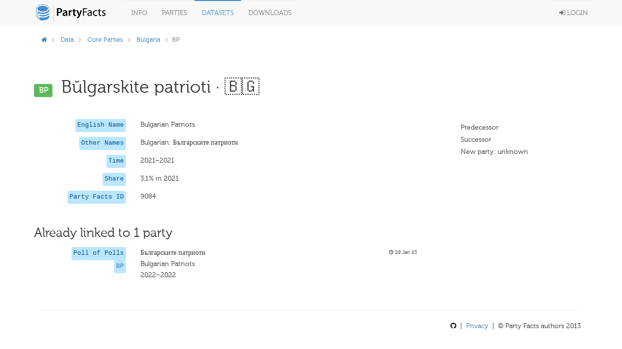

--- FILE ---
content_type: text/javascript; charset="utf-8"
request_url: https://partyfacts.herokuapp.com/static/bower_components/select2/select2.min.js
body_size: 64569
content:
/*
Copyright 2014 Igor Vaynberg

Version: 3.4.8 Timestamp: Thu May  1 09:50:32 EDT 2014

This software is licensed under the Apache License, Version 2.0 (the "Apache License") or the GNU
General Public License version 2 (the "GPL License"). You may choose either license to govern your
use of this software only upon the condition that you accept all of the terms of either the Apache
License or the GPL License.

You may obtain a copy of the Apache License and the GPL License at:

http://www.apache.org/licenses/LICENSE-2.0
http://www.gnu.org/licenses/gpl-2.0.html

Unless required by applicable law or agreed to in writing, software distributed under the Apache License
or the GPL Licesnse is distributed on an "AS IS" BASIS, WITHOUT WARRANTIES OR CONDITIONS OF ANY KIND,
either express or implied. See the Apache License and the GPL License for the specific language governing
permissions and limitations under the Apache License and the GPL License.
*/
!function(a){"undefined"==typeof a.fn.each2&&a.extend(a.fn,{each2:function(b){for(var c=a([0]),d=-1,e=this.length;++d<e&&(c.context=c[0]=this[d])&&b.call(c[0],d,c)!==!1;);return this}})}(jQuery),function(a,b){"use strict";function n(b){var c=a(document.createTextNode(""));b.before(c),c.before(b),c.remove()}function o(a){function b(a){return m[a]||a}return a.replace(/[^\u0000-\u007E]/g,b)}function p(a,b){for(var c=0,d=b.length;d>c;c+=1)if(r(a,b[c]))return c;return-1}function q(){var b=a(l);b.appendTo("body");var c={width:b.width()-b[0].clientWidth,height:b.height()-b[0].clientHeight};return b.remove(),c}function r(a,c){return a===c?!0:a===b||c===b?!1:null===a||null===c?!1:a.constructor===String?a+""==c+"":c.constructor===String?c+""==a+"":!1}function s(b,c){var d,e,f;if(null===b||b.length<1)return[];for(d=b.split(c),e=0,f=d.length;f>e;e+=1)d[e]=a.trim(d[e]);return d}function t(a){return a.outerWidth(!1)-a.width()}function u(c){var d="keyup-change-value";c.on("keydown",function(){a.data(c,d)===b&&a.data(c,d,c.val())}),c.on("keyup",function(){var e=a.data(c,d);e!==b&&c.val()!==e&&(a.removeData(c,d),c.trigger("keyup-change"))})}function v(c){c.on("mousemove",function(c){var d=i;(d===b||d.x!==c.pageX||d.y!==c.pageY)&&a(c.target).trigger("mousemove-filtered",c)})}function w(a,c,d){d=d||b;var e;return function(){var b=arguments;window.clearTimeout(e),e=window.setTimeout(function(){c.apply(d,b)},a)}}function x(a,b){var c=w(a,function(a){b.trigger("scroll-debounced",a)});b.on("scroll",function(a){p(a.target,b.get())>=0&&c(a)})}function y(a){a[0]!==document.activeElement&&window.setTimeout(function(){var d,b=a[0],c=a.val().length;a.focus();var e=b.offsetWidth>0||b.offsetHeight>0;e&&b===document.activeElement&&(b.setSelectionRange?b.setSelectionRange(c,c):b.createTextRange&&(d=b.createTextRange(),d.collapse(!1),d.select()))},0)}function z(b){b=a(b)[0];var c=0,d=0;if("selectionStart"in b)c=b.selectionStart,d=b.selectionEnd-c;else if("selection"in document){b.focus();var e=document.selection.createRange();d=document.selection.createRange().text.length,e.moveStart("character",-b.value.length),c=e.text.length-d}return{offset:c,length:d}}function A(a){a.preventDefault(),a.stopPropagation()}function B(a){a.preventDefault(),a.stopImmediatePropagation()}function C(b){if(!h){var c=b[0].currentStyle||window.getComputedStyle(b[0],null);h=a(document.createElement("div")).css({position:"absolute",left:"-10000px",top:"-10000px",display:"none",fontSize:c.fontSize,fontFamily:c.fontFamily,fontStyle:c.fontStyle,fontWeight:c.fontWeight,letterSpacing:c.letterSpacing,textTransform:c.textTransform,whiteSpace:"nowrap"}),h.attr("class","select2-sizer"),a("body").append(h)}return h.text(b.val()),h.width()}function D(b,c,d){var e,g,f=[];e=b.attr("class"),e&&(e=""+e,a(e.split(" ")).each2(function(){0===this.indexOf("select2-")&&f.push(this)})),e=c.attr("class"),e&&(e=""+e,a(e.split(" ")).each2(function(){0!==this.indexOf("select2-")&&(g=d(this),g&&f.push(g))})),b.attr("class",f.join(" "))}function E(a,b,c,d){var e=o(a.toUpperCase()).indexOf(o(b.toUpperCase())),f=b.length;return 0>e?(c.push(d(a)),void 0):(c.push(d(a.substring(0,e))),c.push("<span class='select2-match'>"),c.push(d(a.substring(e,e+f))),c.push("</span>"),c.push(d(a.substring(e+f,a.length))),void 0)}function F(a){var b={"\\":"&#92;","&":"&amp;","<":"&lt;",">":"&gt;",'"':"&quot;","'":"&#39;","/":"&#47;"};return String(a).replace(/[&<>"'\/\\]/g,function(a){return b[a]})}function G(c){var d,e=null,f=c.quietMillis||100,g=c.url,h=this;return function(i){window.clearTimeout(d),d=window.setTimeout(function(){var d=c.data,f=g,j=c.transport||a.fn.select2.ajaxDefaults.transport,k={type:c.type||"GET",cache:c.cache||!1,jsonpCallback:c.jsonpCallback||b,dataType:c.dataType||"json"},l=a.extend({},a.fn.select2.ajaxDefaults.params,k);d=d?d.call(h,i.term,i.page,i.context):null,f="function"==typeof f?f.call(h,i.term,i.page,i.context):f,e&&"function"==typeof e.abort&&e.abort(),c.params&&(a.isFunction(c.params)?a.extend(l,c.params.call(h)):a.extend(l,c.params)),a.extend(l,{url:f,dataType:c.dataType,data:d,success:function(a){var b=c.results(a,i.page);i.callback(b)}}),e=j.call(h,l)},f)}}function H(b){var d,e,c=b,f=function(a){return""+a.text};a.isArray(c)&&(e=c,c={results:e}),a.isFunction(c)===!1&&(e=c,c=function(){return e});var g=c();return g.text&&(f=g.text,a.isFunction(f)||(d=g.text,f=function(a){return a[d]})),function(b){var g,d=b.term,e={results:[]};return""===d?(b.callback(c()),void 0):(g=function(c,e){var h,i;if(c=c[0],c.children){h={};for(i in c)c.hasOwnProperty(i)&&(h[i]=c[i]);h.children=[],a(c.children).each2(function(a,b){g(b,h.children)}),(h.children.length||b.matcher(d,f(h),c))&&e.push(h)}else b.matcher(d,f(c),c)&&e.push(c)},a(c().results).each2(function(a,b){g(b,e.results)}),b.callback(e),void 0)}}function I(c){var d=a.isFunction(c);return function(e){var f=e.term,g={results:[]},h=d?c(e):c;a.isArray(h)&&(a(h).each(function(){var a=this.text!==b,c=a?this.text:this;(""===f||e.matcher(f,c))&&g.results.push(a?this:{id:this,text:this})}),e.callback(g))}}function J(b,c){if(a.isFunction(b))return!0;if(!b)return!1;if("string"==typeof b)return!0;throw new Error(c+" must be a string, function, or falsy value")}function K(b){if(a.isFunction(b)){var c=Array.prototype.slice.call(arguments,1);return b.apply(null,c)}return b}function L(b){var c=0;return a.each(b,function(a,b){b.children?c+=L(b.children):c++}),c}function M(a,c,d,e){var h,i,j,k,l,f=a,g=!1;if(!e.createSearchChoice||!e.tokenSeparators||e.tokenSeparators.length<1)return b;for(;;){for(i=-1,j=0,k=e.tokenSeparators.length;k>j&&(l=e.tokenSeparators[j],i=a.indexOf(l),!(i>=0));j++);if(0>i)break;if(h=a.substring(0,i),a=a.substring(i+l.length),h.length>0&&(h=e.createSearchChoice.call(this,h,c),h!==b&&null!==h&&e.id(h)!==b&&null!==e.id(h))){for(g=!1,j=0,k=c.length;k>j;j++)if(r(e.id(h),e.id(c[j]))){g=!0;break}g||d(h)}}return f!==a?a:void 0}function N(){var a=this;Array.prototype.forEach.call(arguments,function(b){a[b].remove(),a[b]=null})}function O(b,c){var d=function(){};return d.prototype=new b,d.prototype.constructor=d,d.prototype.parent=b.prototype,d.prototype=a.extend(d.prototype,c),d}if(window.Select2===b){var c,d,e,f,g,h,j,k,i={x:0,y:0},c={TAB:9,ENTER:13,ESC:27,SPACE:32,LEFT:37,UP:38,RIGHT:39,DOWN:40,SHIFT:16,CTRL:17,ALT:18,PAGE_UP:33,PAGE_DOWN:34,HOME:36,END:35,BACKSPACE:8,DELETE:46,isArrow:function(a){switch(a=a.which?a.which:a){case c.LEFT:case c.RIGHT:case c.UP:case c.DOWN:return!0}return!1},isControl:function(a){var b=a.which;switch(b){case c.SHIFT:case c.CTRL:case c.ALT:return!0}return a.metaKey?!0:!1},isFunctionKey:function(a){return a=a.which?a.which:a,a>=112&&123>=a}},l="<div class='select2-measure-scrollbar'></div>",m={"\u24b6":"A","\uff21":"A","\xc0":"A","\xc1":"A","\xc2":"A","\u1ea6":"A","\u1ea4":"A","\u1eaa":"A","\u1ea8":"A","\xc3":"A","\u0100":"A","\u0102":"A","\u1eb0":"A","\u1eae":"A","\u1eb4":"A","\u1eb2":"A","\u0226":"A","\u01e0":"A","\xc4":"A","\u01de":"A","\u1ea2":"A","\xc5":"A","\u01fa":"A","\u01cd":"A","\u0200":"A","\u0202":"A","\u1ea0":"A","\u1eac":"A","\u1eb6":"A","\u1e00":"A","\u0104":"A","\u023a":"A","\u2c6f":"A","\ua732":"AA","\xc6":"AE","\u01fc":"AE","\u01e2":"AE","\ua734":"AO","\ua736":"AU","\ua738":"AV","\ua73a":"AV","\ua73c":"AY","\u24b7":"B","\uff22":"B","\u1e02":"B","\u1e04":"B","\u1e06":"B","\u0243":"B","\u0182":"B","\u0181":"B","\u24b8":"C","\uff23":"C","\u0106":"C","\u0108":"C","\u010a":"C","\u010c":"C","\xc7":"C","\u1e08":"C","\u0187":"C","\u023b":"C","\ua73e":"C","\u24b9":"D","\uff24":"D","\u1e0a":"D","\u010e":"D","\u1e0c":"D","\u1e10":"D","\u1e12":"D","\u1e0e":"D","\u0110":"D","\u018b":"D","\u018a":"D","\u0189":"D","\ua779":"D","\u01f1":"DZ","\u01c4":"DZ","\u01f2":"Dz","\u01c5":"Dz","\u24ba":"E","\uff25":"E","\xc8":"E","\xc9":"E","\xca":"E","\u1ec0":"E","\u1ebe":"E","\u1ec4":"E","\u1ec2":"E","\u1ebc":"E","\u0112":"E","\u1e14":"E","\u1e16":"E","\u0114":"E","\u0116":"E","\xcb":"E","\u1eba":"E","\u011a":"E","\u0204":"E","\u0206":"E","\u1eb8":"E","\u1ec6":"E","\u0228":"E","\u1e1c":"E","\u0118":"E","\u1e18":"E","\u1e1a":"E","\u0190":"E","\u018e":"E","\u24bb":"F","\uff26":"F","\u1e1e":"F","\u0191":"F","\ua77b":"F","\u24bc":"G","\uff27":"G","\u01f4":"G","\u011c":"G","\u1e20":"G","\u011e":"G","\u0120":"G","\u01e6":"G","\u0122":"G","\u01e4":"G","\u0193":"G","\ua7a0":"G","\ua77d":"G","\ua77e":"G","\u24bd":"H","\uff28":"H","\u0124":"H","\u1e22":"H","\u1e26":"H","\u021e":"H","\u1e24":"H","\u1e28":"H","\u1e2a":"H","\u0126":"H","\u2c67":"H","\u2c75":"H","\ua78d":"H","\u24be":"I","\uff29":"I","\xcc":"I","\xcd":"I","\xce":"I","\u0128":"I","\u012a":"I","\u012c":"I","\u0130":"I","\xcf":"I","\u1e2e":"I","\u1ec8":"I","\u01cf":"I","\u0208":"I","\u020a":"I","\u1eca":"I","\u012e":"I","\u1e2c":"I","\u0197":"I","\u24bf":"J","\uff2a":"J","\u0134":"J","\u0248":"J","\u24c0":"K","\uff2b":"K","\u1e30":"K","\u01e8":"K","\u1e32":"K","\u0136":"K","\u1e34":"K","\u0198":"K","\u2c69":"K","\ua740":"K","\ua742":"K","\ua744":"K","\ua7a2":"K","\u24c1":"L","\uff2c":"L","\u013f":"L","\u0139":"L","\u013d":"L","\u1e36":"L","\u1e38":"L","\u013b":"L","\u1e3c":"L","\u1e3a":"L","\u0141":"L","\u023d":"L","\u2c62":"L","\u2c60":"L","\ua748":"L","\ua746":"L","\ua780":"L","\u01c7":"LJ","\u01c8":"Lj","\u24c2":"M","\uff2d":"M","\u1e3e":"M","\u1e40":"M","\u1e42":"M","\u2c6e":"M","\u019c":"M","\u24c3":"N","\uff2e":"N","\u01f8":"N","\u0143":"N","\xd1":"N","\u1e44":"N","\u0147":"N","\u1e46":"N","\u0145":"N","\u1e4a":"N","\u1e48":"N","\u0220":"N","\u019d":"N","\ua790":"N","\ua7a4":"N","\u01ca":"NJ","\u01cb":"Nj","\u24c4":"O","\uff2f":"O","\xd2":"O","\xd3":"O","\xd4":"O","\u1ed2":"O","\u1ed0":"O","\u1ed6":"O","\u1ed4":"O","\xd5":"O","\u1e4c":"O","\u022c":"O","\u1e4e":"O","\u014c":"O","\u1e50":"O","\u1e52":"O","\u014e":"O","\u022e":"O","\u0230":"O","\xd6":"O","\u022a":"O","\u1ece":"O","\u0150":"O","\u01d1":"O","\u020c":"O","\u020e":"O","\u01a0":"O","\u1edc":"O","\u1eda":"O","\u1ee0":"O","\u1ede":"O","\u1ee2":"O","\u1ecc":"O","\u1ed8":"O","\u01ea":"O","\u01ec":"O","\xd8":"O","\u01fe":"O","\u0186":"O","\u019f":"O","\ua74a":"O","\ua74c":"O","\u01a2":"OI","\ua74e":"OO","\u0222":"OU","\u24c5":"P","\uff30":"P","\u1e54":"P","\u1e56":"P","\u01a4":"P","\u2c63":"P","\ua750":"P","\ua752":"P","\ua754":"P","\u24c6":"Q","\uff31":"Q","\ua756":"Q","\ua758":"Q","\u024a":"Q","\u24c7":"R","\uff32":"R","\u0154":"R","\u1e58":"R","\u0158":"R","\u0210":"R","\u0212":"R","\u1e5a":"R","\u1e5c":"R","\u0156":"R","\u1e5e":"R","\u024c":"R","\u2c64":"R","\ua75a":"R","\ua7a6":"R","\ua782":"R","\u24c8":"S","\uff33":"S","\u1e9e":"S","\u015a":"S","\u1e64":"S","\u015c":"S","\u1e60":"S","\u0160":"S","\u1e66":"S","\u1e62":"S","\u1e68":"S","\u0218":"S","\u015e":"S","\u2c7e":"S","\ua7a8":"S","\ua784":"S","\u24c9":"T","\uff34":"T","\u1e6a":"T","\u0164":"T","\u1e6c":"T","\u021a":"T","\u0162":"T","\u1e70":"T","\u1e6e":"T","\u0166":"T","\u01ac":"T","\u01ae":"T","\u023e":"T","\ua786":"T","\ua728":"TZ","\u24ca":"U","\uff35":"U","\xd9":"U","\xda":"U","\xdb":"U","\u0168":"U","\u1e78":"U","\u016a":"U","\u1e7a":"U","\u016c":"U","\xdc":"U","\u01db":"U","\u01d7":"U","\u01d5":"U","\u01d9":"U","\u1ee6":"U","\u016e":"U","\u0170":"U","\u01d3":"U","\u0214":"U","\u0216":"U","\u01af":"U","\u1eea":"U","\u1ee8":"U","\u1eee":"U","\u1eec":"U","\u1ef0":"U","\u1ee4":"U","\u1e72":"U","\u0172":"U","\u1e76":"U","\u1e74":"U","\u0244":"U","\u24cb":"V","\uff36":"V","\u1e7c":"V","\u1e7e":"V","\u01b2":"V","\ua75e":"V","\u0245":"V","\ua760":"VY","\u24cc":"W","\uff37":"W","\u1e80":"W","\u1e82":"W","\u0174":"W","\u1e86":"W","\u1e84":"W","\u1e88":"W","\u2c72":"W","\u24cd":"X","\uff38":"X","\u1e8a":"X","\u1e8c":"X","\u24ce":"Y","\uff39":"Y","\u1ef2":"Y","\xdd":"Y","\u0176":"Y","\u1ef8":"Y","\u0232":"Y","\u1e8e":"Y","\u0178":"Y","\u1ef6":"Y","\u1ef4":"Y","\u01b3":"Y","\u024e":"Y","\u1efe":"Y","\u24cf":"Z","\uff3a":"Z","\u0179":"Z","\u1e90":"Z","\u017b":"Z","\u017d":"Z","\u1e92":"Z","\u1e94":"Z","\u01b5":"Z","\u0224":"Z","\u2c7f":"Z","\u2c6b":"Z","\ua762":"Z","\u24d0":"a","\uff41":"a","\u1e9a":"a","\xe0":"a","\xe1":"a","\xe2":"a","\u1ea7":"a","\u1ea5":"a","\u1eab":"a","\u1ea9":"a","\xe3":"a","\u0101":"a","\u0103":"a","\u1eb1":"a","\u1eaf":"a","\u1eb5":"a","\u1eb3":"a","\u0227":"a","\u01e1":"a","\xe4":"a","\u01df":"a","\u1ea3":"a","\xe5":"a","\u01fb":"a","\u01ce":"a","\u0201":"a","\u0203":"a","\u1ea1":"a","\u1ead":"a","\u1eb7":"a","\u1e01":"a","\u0105":"a","\u2c65":"a","\u0250":"a","\ua733":"aa","\xe6":"ae","\u01fd":"ae","\u01e3":"ae","\ua735":"ao","\ua737":"au","\ua739":"av","\ua73b":"av","\ua73d":"ay","\u24d1":"b","\uff42":"b","\u1e03":"b","\u1e05":"b","\u1e07":"b","\u0180":"b","\u0183":"b","\u0253":"b","\u24d2":"c","\uff43":"c","\u0107":"c","\u0109":"c","\u010b":"c","\u010d":"c","\xe7":"c","\u1e09":"c","\u0188":"c","\u023c":"c","\ua73f":"c","\u2184":"c","\u24d3":"d","\uff44":"d","\u1e0b":"d","\u010f":"d","\u1e0d":"d","\u1e11":"d","\u1e13":"d","\u1e0f":"d","\u0111":"d","\u018c":"d","\u0256":"d","\u0257":"d","\ua77a":"d","\u01f3":"dz","\u01c6":"dz","\u24d4":"e","\uff45":"e","\xe8":"e","\xe9":"e","\xea":"e","\u1ec1":"e","\u1ebf":"e","\u1ec5":"e","\u1ec3":"e","\u1ebd":"e","\u0113":"e","\u1e15":"e","\u1e17":"e","\u0115":"e","\u0117":"e","\xeb":"e","\u1ebb":"e","\u011b":"e","\u0205":"e","\u0207":"e","\u1eb9":"e","\u1ec7":"e","\u0229":"e","\u1e1d":"e","\u0119":"e","\u1e19":"e","\u1e1b":"e","\u0247":"e","\u025b":"e","\u01dd":"e","\u24d5":"f","\uff46":"f","\u1e1f":"f","\u0192":"f","\ua77c":"f","\u24d6":"g","\uff47":"g","\u01f5":"g","\u011d":"g","\u1e21":"g","\u011f":"g","\u0121":"g","\u01e7":"g","\u0123":"g","\u01e5":"g","\u0260":"g","\ua7a1":"g","\u1d79":"g","\ua77f":"g","\u24d7":"h","\uff48":"h","\u0125":"h","\u1e23":"h","\u1e27":"h","\u021f":"h","\u1e25":"h","\u1e29":"h","\u1e2b":"h","\u1e96":"h","\u0127":"h","\u2c68":"h","\u2c76":"h","\u0265":"h","\u0195":"hv","\u24d8":"i","\uff49":"i","\xec":"i","\xed":"i","\xee":"i","\u0129":"i","\u012b":"i","\u012d":"i","\xef":"i","\u1e2f":"i","\u1ec9":"i","\u01d0":"i","\u0209":"i","\u020b":"i","\u1ecb":"i","\u012f":"i","\u1e2d":"i","\u0268":"i","\u0131":"i","\u24d9":"j","\uff4a":"j","\u0135":"j","\u01f0":"j","\u0249":"j","\u24da":"k","\uff4b":"k","\u1e31":"k","\u01e9":"k","\u1e33":"k","\u0137":"k","\u1e35":"k","\u0199":"k","\u2c6a":"k","\ua741":"k","\ua743":"k","\ua745":"k","\ua7a3":"k","\u24db":"l","\uff4c":"l","\u0140":"l","\u013a":"l","\u013e":"l","\u1e37":"l","\u1e39":"l","\u013c":"l","\u1e3d":"l","\u1e3b":"l","\u017f":"l","\u0142":"l","\u019a":"l","\u026b":"l","\u2c61":"l","\ua749":"l","\ua781":"l","\ua747":"l","\u01c9":"lj","\u24dc":"m","\uff4d":"m","\u1e3f":"m","\u1e41":"m","\u1e43":"m","\u0271":"m","\u026f":"m","\u24dd":"n","\uff4e":"n","\u01f9":"n","\u0144":"n","\xf1":"n","\u1e45":"n","\u0148":"n","\u1e47":"n","\u0146":"n","\u1e4b":"n","\u1e49":"n","\u019e":"n","\u0272":"n","\u0149":"n","\ua791":"n","\ua7a5":"n","\u01cc":"nj","\u24de":"o","\uff4f":"o","\xf2":"o","\xf3":"o","\xf4":"o","\u1ed3":"o","\u1ed1":"o","\u1ed7":"o","\u1ed5":"o","\xf5":"o","\u1e4d":"o","\u022d":"o","\u1e4f":"o","\u014d":"o","\u1e51":"o","\u1e53":"o","\u014f":"o","\u022f":"o","\u0231":"o","\xf6":"o","\u022b":"o","\u1ecf":"o","\u0151":"o","\u01d2":"o","\u020d":"o","\u020f":"o","\u01a1":"o","\u1edd":"o","\u1edb":"o","\u1ee1":"o","\u1edf":"o","\u1ee3":"o","\u1ecd":"o","\u1ed9":"o","\u01eb":"o","\u01ed":"o","\xf8":"o","\u01ff":"o","\u0254":"o","\ua74b":"o","\ua74d":"o","\u0275":"o","\u01a3":"oi","\u0223":"ou","\ua74f":"oo","\u24df":"p","\uff50":"p","\u1e55":"p","\u1e57":"p","\u01a5":"p","\u1d7d":"p","\ua751":"p","\ua753":"p","\ua755":"p","\u24e0":"q","\uff51":"q","\u024b":"q","\ua757":"q","\ua759":"q","\u24e1":"r","\uff52":"r","\u0155":"r","\u1e59":"r","\u0159":"r","\u0211":"r","\u0213":"r","\u1e5b":"r","\u1e5d":"r","\u0157":"r","\u1e5f":"r","\u024d":"r","\u027d":"r","\ua75b":"r","\ua7a7":"r","\ua783":"r","\u24e2":"s","\uff53":"s","\xdf":"s","\u015b":"s","\u1e65":"s","\u015d":"s","\u1e61":"s","\u0161":"s","\u1e67":"s","\u1e63":"s","\u1e69":"s","\u0219":"s","\u015f":"s","\u023f":"s","\ua7a9":"s","\ua785":"s","\u1e9b":"s","\u24e3":"t","\uff54":"t","\u1e6b":"t","\u1e97":"t","\u0165":"t","\u1e6d":"t","\u021b":"t","\u0163":"t","\u1e71":"t","\u1e6f":"t","\u0167":"t","\u01ad":"t","\u0288":"t","\u2c66":"t","\ua787":"t","\ua729":"tz","\u24e4":"u","\uff55":"u","\xf9":"u","\xfa":"u","\xfb":"u","\u0169":"u","\u1e79":"u","\u016b":"u","\u1e7b":"u","\u016d":"u","\xfc":"u","\u01dc":"u","\u01d8":"u","\u01d6":"u","\u01da":"u","\u1ee7":"u","\u016f":"u","\u0171":"u","\u01d4":"u","\u0215":"u","\u0217":"u","\u01b0":"u","\u1eeb":"u","\u1ee9":"u","\u1eef":"u","\u1eed":"u","\u1ef1":"u","\u1ee5":"u","\u1e73":"u","\u0173":"u","\u1e77":"u","\u1e75":"u","\u0289":"u","\u24e5":"v","\uff56":"v","\u1e7d":"v","\u1e7f":"v","\u028b":"v","\ua75f":"v","\u028c":"v","\ua761":"vy","\u24e6":"w","\uff57":"w","\u1e81":"w","\u1e83":"w","\u0175":"w","\u1e87":"w","\u1e85":"w","\u1e98":"w","\u1e89":"w","\u2c73":"w","\u24e7":"x","\uff58":"x","\u1e8b":"x","\u1e8d":"x","\u24e8":"y","\uff59":"y","\u1ef3":"y","\xfd":"y","\u0177":"y","\u1ef9":"y","\u0233":"y","\u1e8f":"y","\xff":"y","\u1ef7":"y","\u1e99":"y","\u1ef5":"y","\u01b4":"y","\u024f":"y","\u1eff":"y","\u24e9":"z","\uff5a":"z","\u017a":"z","\u1e91":"z","\u017c":"z","\u017e":"z","\u1e93":"z","\u1e95":"z","\u01b6":"z","\u0225":"z","\u0240":"z","\u2c6c":"z","\ua763":"z"};j=a(document),g=function(){var a=1;return function(){return a++}}(),j.on("mousemove",function(a){i.x=a.pageX,i.y=a.pageY}),d=O(Object,{bind:function(a){var b=this;return function(){a.apply(b,arguments)}},init:function(c){var d,e,f=".select2-results";this.opts=c=this.prepareOpts(c),this.id=c.id,c.element.data("select2")!==b&&null!==c.element.data("select2")&&c.element.data("select2").destroy(),this.container=this.createContainer(),this.liveRegion=a("<span>",{role:"status","aria-live":"polite"}).addClass("select2-hidden-accessible").appendTo(document.body),this.containerId="s2id_"+(c.element.attr("id")||"autogen"+g()),this.containerEventName=this.containerId.replace(/([.])/g,"_").replace(/([;&,\-\.\+\*\~':"\!\^#$%@\[\]\(\)=>\|])/g,"\\$1"),this.container.attr("id",this.containerId),this.container.attr("title",c.element.attr("title")),this.body=a("body"),D(this.container,this.opts.element,this.opts.adaptContainerCssClass),this.container.attr("style",c.element.attr("style")),this.container.css(K(c.containerCss)),this.container.addClass(K(c.containerCssClass)),this.elementTabIndex=this.opts.element.attr("tabindex"),this.opts.element.data("select2",this).attr("tabindex","-1").before(this.container).on("click.select2",A),this.container.data("select2",this),this.dropdown=this.container.find(".select2-drop"),D(this.dropdown,this.opts.element,this.opts.adaptDropdownCssClass),this.dropdown.addClass(K(c.dropdownCssClass)),this.dropdown.data("select2",this),this.dropdown.on("click",A),this.results=d=this.container.find(f),this.search=e=this.container.find("input.select2-input"),this.queryCount=0,this.resultsPage=0,this.context=null,this.initContainer(),this.container.on("click",A),v(this.results),this.dropdown.on("mousemove-filtered",f,this.bind(this.highlightUnderEvent)),this.dropdown.on("touchstart touchmove touchend",f,this.bind(function(a){this._touchEvent=!0,this.highlightUnderEvent(a)})),this.dropdown.on("touchmove",f,this.bind(this.touchMoved)),this.dropdown.on("touchstart touchend",f,this.bind(this.clearTouchMoved)),this.dropdown.on("click",this.bind(function(){this._touchEvent&&(this._touchEvent=!1,this.selectHighlighted())})),x(80,this.results),this.dropdown.on("scroll-debounced",f,this.bind(this.loadMoreIfNeeded)),a(this.container).on("change",".select2-input",function(a){a.stopPropagation()}),a(this.dropdown).on("change",".select2-input",function(a){a.stopPropagation()}),a.fn.mousewheel&&d.mousewheel(function(a,b,c,e){var f=d.scrollTop();e>0&&0>=f-e?(d.scrollTop(0),A(a)):0>e&&d.get(0).scrollHeight-d.scrollTop()+e<=d.height()&&(d.scrollTop(d.get(0).scrollHeight-d.height()),A(a))}),u(e),e.on("keyup-change input paste",this.bind(this.updateResults)),e.on("focus",function(){e.addClass("select2-focused")}),e.on("blur",function(){e.removeClass("select2-focused")}),this.dropdown.on("mouseup",f,this.bind(function(b){a(b.target).closest(".select2-result-selectable").length>0&&(this.highlightUnderEvent(b),this.selectHighlighted(b))})),this.dropdown.on("click mouseup mousedown touchstart touchend focusin",function(a){a.stopPropagation()}),this.nextSearchTerm=b,a.isFunction(this.opts.initSelection)&&(this.initSelection(),this.monitorSource()),null!==c.maximumInputLength&&this.search.attr("maxlength",c.maximumInputLength);var h=c.element.prop("disabled");h===b&&(h=!1),this.enable(!h);var i=c.element.prop("readonly");i===b&&(i=!1),this.readonly(i),k=k||q(),this.autofocus=c.element.prop("autofocus"),c.element.prop("autofocus",!1),this.autofocus&&this.focus(),this.search.attr("placeholder",c.searchInputPlaceholder)},destroy:function(){var a=this.opts.element,c=a.data("select2");this.close(),this.propertyObserver&&(this.propertyObserver.disconnect(),this.propertyObserver=null),c!==b&&(c.container.remove(),c.liveRegion.remove(),c.dropdown.remove(),a.removeClass("select2-offscreen").removeData("select2").off(".select2").prop("autofocus",this.autofocus||!1),this.elementTabIndex?a.attr({tabindex:this.elementTabIndex}):a.removeAttr("tabindex"),a.show()),N.call(this,"container","liveRegion","dropdown","results","search")},optionToData:function(a){return a.is("option")?{id:a.prop("value"),text:a.text(),element:a.get(),css:a.attr("class"),disabled:a.prop("disabled"),locked:r(a.attr("locked"),"locked")||r(a.data("locked"),!0)}:a.is("optgroup")?{text:a.attr("label"),children:[],element:a.get(),css:a.attr("class")}:void 0},prepareOpts:function(c){var d,e,f,h,i=this;if(d=c.element,"select"===d.get(0).tagName.toLowerCase()&&(this.select=e=c.element),e&&a.each(["id","multiple","ajax","query","createSearchChoice","initSelection","data","tags"],function(){if(this in c)throw new Error("Option '"+this+"' is not allowed for Select2 when attached to a <select> element.")}),c=a.extend({},{populateResults:function(d,e,f){var h,j=this.opts.id,k=this.liveRegion;h=function(d,e,l){var m,n,o,p,q,r,s,t,u,v;for(d=c.sortResults(d,e,f),m=0,n=d.length;n>m;m+=1)o=d[m],q=o.disabled===!0,p=!q&&j(o)!==b,r=o.children&&o.children.length>0,s=a("<li></li>"),s.addClass("select2-results-dept-"+l),s.addClass("select2-result"),s.addClass(p?"select2-result-selectable":"select2-result-unselectable"),q&&s.addClass("select2-disabled"),r&&s.addClass("select2-result-with-children"),s.addClass(i.opts.formatResultCssClass(o)),s.attr("role","presentation"),t=a(document.createElement("div")),t.addClass("select2-result-label"),t.attr("id","select2-result-label-"+g()),t.attr("role","option"),v=c.formatResult(o,t,f,i.opts.escapeMarkup),v!==b&&(t.html(v),s.append(t)),r&&(u=a("<ul></ul>"),u.addClass("select2-result-sub"),h(o.children,u,l+1),s.append(u)),s.data("select2-data",o),e.append(s);k.text(c.formatMatches(d.length))},h(e,d,0)}},a.fn.select2.defaults,c),"function"!=typeof c.id&&(f=c.id,c.id=function(a){return a[f]}),a.isArray(c.element.data("select2Tags"))){if("tags"in c)throw"tags specified as both an attribute 'data-select2-tags' and in options of Select2 "+c.element.attr("id");c.tags=c.element.data("select2Tags")}if(e?(c.query=this.bind(function(a){var f,g,h,c={results:[],more:!1},e=a.term;h=function(b,c){var d;b.is("option")?a.matcher(e,b.text(),b)&&c.push(i.optionToData(b)):b.is("optgroup")&&(d=i.optionToData(b),b.children().each2(function(a,b){h(b,d.children)}),d.children.length>0&&c.push(d))},f=d.children(),this.getPlaceholder()!==b&&f.length>0&&(g=this.getPlaceholderOption(),g&&(f=f.not(g))),f.each2(function(a,b){h(b,c.results)}),a.callback(c)}),c.id=function(a){return a.id}):"query"in c||("ajax"in c?(h=c.element.data("ajax-url"),h&&h.length>0&&(c.ajax.url=h),c.query=G.call(c.element,c.ajax)):"data"in c?c.query=H(c.data):"tags"in c&&(c.query=I(c.tags),c.createSearchChoice===b&&(c.createSearchChoice=function(b){return{id:a.trim(b),text:a.trim(b)}}),c.initSelection===b&&(c.initSelection=function(b,d){var e=[];a(s(b.val(),c.separator)).each(function(){var b={id:this,text:this},d=c.tags;a.isFunction(d)&&(d=d()),a(d).each(function(){return r(this.id,b.id)?(b=this,!1):void 0}),e.push(b)}),d(e)}))),"function"!=typeof c.query)throw"query function not defined for Select2 "+c.element.attr("id");if("top"===c.createSearchChoicePosition)c.createSearchChoicePosition=function(a,b){a.unshift(b)};else if("bottom"===c.createSearchChoicePosition)c.createSearchChoicePosition=function(a,b){a.push(b)};else if("function"!=typeof c.createSearchChoicePosition)throw"invalid createSearchChoicePosition option must be 'top', 'bottom' or a custom function";return c},monitorSource:function(){var c,d,a=this.opts.element;a.on("change.select2",this.bind(function(){this.opts.element.data("select2-change-triggered")!==!0&&this.initSelection()})),c=this.bind(function(){var c=a.prop("disabled");c===b&&(c=!1),this.enable(!c);var d=a.prop("readonly");d===b&&(d=!1),this.readonly(d),D(this.container,this.opts.element,this.opts.adaptContainerCssClass),this.container.addClass(K(this.opts.containerCssClass)),D(this.dropdown,this.opts.element,this.opts.adaptDropdownCssClass),this.dropdown.addClass(K(this.opts.dropdownCssClass))}),a.length&&a[0].attachEvent&&a.each(function(){this.attachEvent("onpropertychange",c)}),d=window.MutationObserver||window.WebKitMutationObserver||window.MozMutationObserver,d!==b&&(this.propertyObserver&&(delete this.propertyObserver,this.propertyObserver=null),this.propertyObserver=new d(function(a){a.forEach(c)}),this.propertyObserver.observe(a.get(0),{attributes:!0,subtree:!1}))},triggerSelect:function(b){var c=a.Event("select2-selecting",{val:this.id(b),object:b});return this.opts.element.trigger(c),!c.isDefaultPrevented()},triggerChange:function(b){b=b||{},b=a.extend({},b,{type:"change",val:this.val()}),this.opts.element.data("select2-change-triggered",!0),this.opts.element.trigger(b),this.opts.element.data("select2-change-triggered",!1),this.opts.element.click(),this.opts.blurOnChange&&this.opts.element.blur()},isInterfaceEnabled:function(){return this.enabledInterface===!0},enableInterface:function(){var a=this._enabled&&!this._readonly,b=!a;return a===this.enabledInterface?!1:(this.container.toggleClass("select2-container-disabled",b),this.close(),this.enabledInterface=a,!0)},enable:function(a){a===b&&(a=!0),this._enabled!==a&&(this._enabled=a,this.opts.element.prop("disabled",!a),this.enableInterface())},disable:function(){this.enable(!1)},readonly:function(a){a===b&&(a=!1),this._readonly!==a&&(this._readonly=a,this.opts.element.prop("readonly",a),this.enableInterface())},opened:function(){return this.container.hasClass("select2-dropdown-open")},positionDropdown:function(){var t,u,v,w,x,b=this.dropdown,c=this.container.offset(),d=this.container.outerHeight(!1),e=this.container.outerWidth(!1),f=b.outerHeight(!1),g=a(window),h=g.width(),i=g.height(),j=g.scrollLeft()+h,l=g.scrollTop()+i,m=c.top+d,n=c.left,o=l>=m+f,p=c.top-f>=g.scrollTop(),q=b.outerWidth(!1),r=j>=n+q,s=b.hasClass("select2-drop-above");s?(u=!0,!p&&o&&(v=!0,u=!1)):(u=!1,!o&&p&&(v=!0,u=!0)),v&&(b.hide(),c=this.container.offset(),d=this.container.outerHeight(!1),e=this.container.outerWidth(!1),f=b.outerHeight(!1),j=g.scrollLeft()+h,l=g.scrollTop()+i,m=c.top+d,n=c.left,q=b.outerWidth(!1),r=j>=n+q,b.show(),this.focusSearch()),this.opts.dropdownAutoWidth?(x=a(".select2-results",b)[0],b.addClass("select2-drop-auto-width"),b.css("width",""),q=b.outerWidth(!1)+(x.scrollHeight===x.clientHeight?0:k.width),q>e?e=q:q=e,f=b.outerHeight(!1),r=j>=n+q):this.container.removeClass("select2-drop-auto-width"),"static"!==this.body.css("position")&&(t=this.body.offset(),m-=t.top,n-=t.left),r||(n=c.left+this.container.outerWidth(!1)-q),w={left:n,width:e},u?(w.top=c.top-f,w.bottom="auto",this.container.addClass("select2-drop-above"),b.addClass("select2-drop-above")):(w.top=m,w.bottom="auto",this.container.removeClass("select2-drop-above"),b.removeClass("select2-drop-above")),w=a.extend(w,K(this.opts.dropdownCss)),b.css(w)},shouldOpen:function(){var b;return this.opened()?!1:this._enabled===!1||this._readonly===!0?!1:(b=a.Event("select2-opening"),this.opts.element.trigger(b),!b.isDefaultPrevented())},clearDropdownAlignmentPreference:function(){this.container.removeClass("select2-drop-above"),this.dropdown.removeClass("select2-drop-above")},open:function(){return this.shouldOpen()?(this.opening(),!0):!1},opening:function(){var f,b=this.containerEventName,c="scroll."+b,d="resize."+b,e="orientationchange."+b;this.container.addClass("select2-dropdown-open").addClass("select2-container-active"),this.clearDropdownAlignmentPreference(),this.dropdown[0]!==this.body.children().last()[0]&&this.dropdown.detach().appendTo(this.body),f=a("#select2-drop-mask"),0==f.length&&(f=a(document.createElement("div")),f.attr("id","select2-drop-mask").attr("class","select2-drop-mask"),f.hide(),f.appendTo(this.body),f.on("mousedown touchstart click",function(b){n(f);var d,c=a("#select2-drop");c.length>0&&(d=c.data("select2"),d.opts.selectOnBlur&&d.selectHighlighted({noFocus:!0}),d.close(),b.preventDefault(),b.stopPropagation())})),this.dropdown.prev()[0]!==f[0]&&this.dropdown.before(f),a("#select2-drop").removeAttr("id"),this.dropdown.attr("id","select2-drop"),f.show(),this.positionDropdown(),this.dropdown.show(),this.positionDropdown(),this.dropdown.addClass("select2-drop-active");var g=this;this.container.parents().add(window).each(function(){a(this).on(d+" "+c+" "+e,function(){g.opened()&&g.positionDropdown()})})},close:function(){if(this.opened()){var b=this.containerEventName,c="scroll."+b,d="resize."+b,e="orientationchange."+b;this.container.parents().add(window).each(function(){a(this).off(c).off(d).off(e)}),this.clearDropdownAlignmentPreference(),a("#select2-drop-mask").hide(),this.dropdown.removeAttr("id"),this.dropdown.hide(),this.container.removeClass("select2-dropdown-open").removeClass("select2-container-active"),this.results.empty(),this.clearSearch(),this.search.removeClass("select2-active"),this.opts.element.trigger(a.Event("select2-close"))}},externalSearch:function(a){this.open(),this.search.val(a),this.updateResults(!1)},clearSearch:function(){},getMaximumSelectionSize:function(){return K(this.opts.maximumSelectionSize)},ensureHighlightVisible:function(){var c,d,e,f,g,h,i,b=this.results;if(d=this.highlight(),!(0>d)){if(0==d)return b.scrollTop(0),void 0;c=this.findHighlightableChoices().find(".select2-result-label"),e=a(c[d]),f=e.offset().top+e.outerHeight(!0),d===c.length-1&&(i=b.find("li.select2-more-results"),i.length>0&&(f=i.offset().top+i.outerHeight(!0))),g=b.offset().top+b.outerHeight(!0),f>g&&b.scrollTop(b.scrollTop()+(f-g)),h=e.offset().top-b.offset().top,0>h&&"none"!=e.css("display")&&b.scrollTop(b.scrollTop()+h)}},findHighlightableChoices:function(){return this.results.find(".select2-result-selectable:not(.select2-disabled):not(.select2-selected)")},moveHighlight:function(b){for(var c=this.findHighlightableChoices(),d=this.highlight();d>-1&&d<c.length;){d+=b;var e=a(c[d]);if(e.hasClass("select2-result-selectable")&&!e.hasClass("select2-disabled")&&!e.hasClass("select2-selected")){this.highlight(d);break}}},highlight:function(b){var d,e,c=this.findHighlightableChoices();return 0===arguments.length?p(c.filter(".select2-highlighted")[0],c.get()):(b>=c.length&&(b=c.length-1),0>b&&(b=0),this.removeHighlight(),d=a(c[b]),d.addClass("select2-highlighted"),this.search.attr("aria-activedescendant",d.find(".select2-result-label").attr("id")),this.ensureHighlightVisible(),this.liveRegion.text(d.text()),e=d.data("select2-data"),e&&this.opts.element.trigger({type:"select2-highlight",val:this.id(e),choice:e}),void 0)},removeHighlight:function(){this.results.find(".select2-highlighted").removeClass("select2-highlighted")},touchMoved:function(){this._touchMoved=!0},clearTouchMoved:function(){this._touchMoved=!1},countSelectableResults:function(){return this.findHighlightableChoices().length
},highlightUnderEvent:function(b){var c=a(b.target).closest(".select2-result-selectable");if(c.length>0&&!c.is(".select2-highlighted")){var d=this.findHighlightableChoices();this.highlight(d.index(c))}else 0==c.length&&this.removeHighlight()},loadMoreIfNeeded:function(){var c,a=this.results,b=a.find("li.select2-more-results"),d=this.resultsPage+1,e=this,f=this.search.val(),g=this.context;0!==b.length&&(c=b.offset().top-a.offset().top-a.height(),c<=this.opts.loadMorePadding&&(b.addClass("select2-active"),this.opts.query({element:this.opts.element,term:f,page:d,context:g,matcher:this.opts.matcher,callback:this.bind(function(c){e.opened()&&(e.opts.populateResults.call(this,a,c.results,{term:f,page:d,context:g}),e.postprocessResults(c,!1,!1),c.more===!0?(b.detach().appendTo(a).text(K(e.opts.formatLoadMore,d+1)),window.setTimeout(function(){e.loadMoreIfNeeded()},10)):b.remove(),e.positionDropdown(),e.resultsPage=d,e.context=c.context,this.opts.element.trigger({type:"select2-loaded",items:c}))})})))},tokenize:function(){},updateResults:function(c){function m(){d.removeClass("select2-active"),h.positionDropdown(),e.find(".select2-no-results,.select2-selection-limit,.select2-searching").length?h.liveRegion.text(e.text()):h.liveRegion.text(h.opts.formatMatches(e.find(".select2-result-selectable").length))}function n(a){e.html(a),m()}var g,i,l,d=this.search,e=this.results,f=this.opts,h=this,j=d.val(),k=a.data(this.container,"select2-last-term");if((c===!0||!k||!r(j,k))&&(a.data(this.container,"select2-last-term",j),c===!0||this.showSearchInput!==!1&&this.opened())){l=++this.queryCount;var o=this.getMaximumSelectionSize();if(o>=1&&(g=this.data(),a.isArray(g)&&g.length>=o&&J(f.formatSelectionTooBig,"formatSelectionTooBig")))return n("<li class='select2-selection-limit'>"+K(f.formatSelectionTooBig,o)+"</li>"),void 0;if(d.val().length<f.minimumInputLength)return J(f.formatInputTooShort,"formatInputTooShort")?n("<li class='select2-no-results'>"+K(f.formatInputTooShort,d.val(),f.minimumInputLength)+"</li>"):n(""),c&&this.showSearch&&this.showSearch(!0),void 0;if(f.maximumInputLength&&d.val().length>f.maximumInputLength)return J(f.formatInputTooLong,"formatInputTooLong")?n("<li class='select2-no-results'>"+K(f.formatInputTooLong,d.val(),f.maximumInputLength)+"</li>"):n(""),void 0;f.formatSearching&&0===this.findHighlightableChoices().length&&n("<li class='select2-searching'>"+K(f.formatSearching)+"</li>"),d.addClass("select2-active"),this.removeHighlight(),i=this.tokenize(),i!=b&&null!=i&&d.val(i),this.resultsPage=1,f.query({element:f.element,term:d.val(),page:this.resultsPage,context:null,matcher:f.matcher,callback:this.bind(function(g){var i;if(l==this.queryCount){if(!this.opened())return this.search.removeClass("select2-active"),void 0;if(this.context=g.context===b?null:g.context,this.opts.createSearchChoice&&""!==d.val()&&(i=this.opts.createSearchChoice.call(h,d.val(),g.results),i!==b&&null!==i&&h.id(i)!==b&&null!==h.id(i)&&0===a(g.results).filter(function(){return r(h.id(this),h.id(i))}).length&&this.opts.createSearchChoicePosition(g.results,i)),0===g.results.length&&J(f.formatNoMatches,"formatNoMatches"))return n("<li class='select2-no-results'>"+K(f.formatNoMatches,d.val())+"</li>"),void 0;e.empty(),h.opts.populateResults.call(this,e,g.results,{term:d.val(),page:this.resultsPage,context:null}),g.more===!0&&J(f.formatLoadMore,"formatLoadMore")&&(e.append("<li class='select2-more-results'>"+h.opts.escapeMarkup(K(f.formatLoadMore,this.resultsPage))+"</li>"),window.setTimeout(function(){h.loadMoreIfNeeded()},10)),this.postprocessResults(g,c),m(),this.opts.element.trigger({type:"select2-loaded",items:g})}})})}},cancel:function(){this.close()},blur:function(){this.opts.selectOnBlur&&this.selectHighlighted({noFocus:!0}),this.close(),this.container.removeClass("select2-container-active"),this.search[0]===document.activeElement&&this.search.blur(),this.clearSearch(),this.selection.find(".select2-search-choice-focus").removeClass("select2-search-choice-focus")},focusSearch:function(){y(this.search)},selectHighlighted:function(a){if(this._touchMoved)return this.clearTouchMoved(),void 0;var b=this.highlight(),c=this.results.find(".select2-highlighted"),d=c.closest(".select2-result").data("select2-data");d?(this.highlight(b),this.onSelect(d,a)):a&&a.noFocus&&this.close()},getPlaceholder:function(){var a;return this.opts.element.attr("placeholder")||this.opts.element.attr("data-placeholder")||this.opts.element.data("placeholder")||this.opts.placeholder||((a=this.getPlaceholderOption())!==b?a.text():b)},getPlaceholderOption:function(){if(this.select){var c=this.select.children("option").first();if(this.opts.placeholderOption!==b)return"first"===this.opts.placeholderOption&&c||"function"==typeof this.opts.placeholderOption&&this.opts.placeholderOption(this.select);if(""===a.trim(c.text())&&""===c.val())return c}},initContainerWidth:function(){function c(){var c,d,e,f,g,h;if("off"===this.opts.width)return null;if("element"===this.opts.width)return 0===this.opts.element.outerWidth(!1)?"auto":this.opts.element.outerWidth(!1)+"px";if("copy"===this.opts.width||"resolve"===this.opts.width){if(c=this.opts.element.attr("style"),c!==b)for(d=c.split(";"),f=0,g=d.length;g>f;f+=1)if(h=d[f].replace(/\s/g,""),e=h.match(/^width:(([-+]?([0-9]*\.)?[0-9]+)(px|em|ex|%|in|cm|mm|pt|pc))/i),null!==e&&e.length>=1)return e[1];return"resolve"===this.opts.width?(c=this.opts.element.css("width"),c.indexOf("%")>0?c:0===this.opts.element.outerWidth(!1)?"auto":this.opts.element.outerWidth(!1)+"px"):null}return a.isFunction(this.opts.width)?this.opts.width():this.opts.width}var d=c.call(this);null!==d&&this.container.css("width",d)}}),e=O(d,{createContainer:function(){var b=a(document.createElement("div")).attr({"class":"select2-container"}).html(["<a href='javascript:void(0)' class='select2-choice' tabindex='-1'>","   <span class='select2-chosen'>&#160;</span><abbr class='select2-search-choice-close'></abbr>","   <span class='select2-arrow' role='presentation'><b role='presentation'></b></span>","</a>","<label for='' class='select2-offscreen'></label>","<input class='select2-focusser select2-offscreen' type='text' aria-haspopup='true' role='button' />","<div class='select2-drop select2-display-none'>","   <div class='select2-search'>","       <label for='' class='select2-offscreen'></label>","       <input type='text' autocomplete='off' autocorrect='off' autocapitalize='off' spellcheck='false' class='select2-input' role='combobox' aria-expanded='true'","       aria-autocomplete='list' />","   </div>","   <ul class='select2-results' role='listbox'>","   </ul>","</div>"].join(""));return b},enableInterface:function(){this.parent.enableInterface.apply(this,arguments)&&this.focusser.prop("disabled",!this.isInterfaceEnabled())},opening:function(){var c,d,e;this.opts.minimumResultsForSearch>=0&&this.showSearch(!0),this.parent.opening.apply(this,arguments),this.showSearchInput!==!1&&this.search.val(this.focusser.val()),this.opts.shouldFocusInput(this)&&(this.search.focus(),c=this.search.get(0),c.createTextRange?(d=c.createTextRange(),d.collapse(!1),d.select()):c.setSelectionRange&&(e=this.search.val().length,c.setSelectionRange(e,e))),""===this.search.val()&&this.nextSearchTerm!=b&&(this.search.val(this.nextSearchTerm),this.search.select()),this.focusser.prop("disabled",!0).val(""),this.updateResults(!0),this.opts.element.trigger(a.Event("select2-open"))},close:function(){this.opened()&&(this.parent.close.apply(this,arguments),this.focusser.prop("disabled",!1),this.opts.shouldFocusInput(this)&&this.focusser.focus())},focus:function(){this.opened()?this.close():(this.focusser.prop("disabled",!1),this.opts.shouldFocusInput(this)&&this.focusser.focus())},isFocused:function(){return this.container.hasClass("select2-container-active")},cancel:function(){this.parent.cancel.apply(this,arguments),this.focusser.prop("disabled",!1),this.opts.shouldFocusInput(this)&&this.focusser.focus()},destroy:function(){a("label[for='"+this.focusser.attr("id")+"']").attr("for",this.opts.element.attr("id")),this.parent.destroy.apply(this,arguments),N.call(this,"selection","focusser")},initContainer:function(){var b,h,d=this.container,e=this.dropdown,f=g();this.opts.minimumResultsForSearch<0?this.showSearch(!1):this.showSearch(!0),this.selection=b=d.find(".select2-choice"),this.focusser=d.find(".select2-focusser"),b.find(".select2-chosen").attr("id","select2-chosen-"+f),this.focusser.attr("aria-labelledby","select2-chosen-"+f),this.results.attr("id","select2-results-"+f),this.search.attr("aria-owns","select2-results-"+f),this.focusser.attr("id","s2id_autogen"+f),h=a("label[for='"+this.opts.element.attr("id")+"']"),this.focusser.prev().text(h.text()).attr("for",this.focusser.attr("id"));var i=this.opts.element.attr("title");this.opts.element.attr("title",i||h.text()),this.focusser.attr("tabindex",this.elementTabIndex),this.search.attr("id",this.focusser.attr("id")+"_search"),this.search.prev().text(a("label[for='"+this.focusser.attr("id")+"']").text()).attr("for",this.search.attr("id")),this.search.on("keydown",this.bind(function(a){if(this.isInterfaceEnabled()){if(a.which===c.PAGE_UP||a.which===c.PAGE_DOWN)return A(a),void 0;switch(a.which){case c.UP:case c.DOWN:return this.moveHighlight(a.which===c.UP?-1:1),A(a),void 0;case c.ENTER:return this.selectHighlighted(),A(a),void 0;case c.TAB:return this.selectHighlighted({noFocus:!0}),void 0;case c.ESC:return this.cancel(a),A(a),void 0}}})),this.search.on("blur",this.bind(function(){document.activeElement===this.body.get(0)&&window.setTimeout(this.bind(function(){this.opened()&&this.search.focus()}),0)})),this.focusser.on("keydown",this.bind(function(a){if(this.isInterfaceEnabled()&&a.which!==c.TAB&&!c.isControl(a)&&!c.isFunctionKey(a)&&a.which!==c.ESC){if(this.opts.openOnEnter===!1&&a.which===c.ENTER)return A(a),void 0;if(a.which==c.DOWN||a.which==c.UP||a.which==c.ENTER&&this.opts.openOnEnter){if(a.altKey||a.ctrlKey||a.shiftKey||a.metaKey)return;return this.open(),A(a),void 0}return a.which==c.DELETE||a.which==c.BACKSPACE?(this.opts.allowClear&&this.clear(),A(a),void 0):void 0}})),u(this.focusser),this.focusser.on("keyup-change input",this.bind(function(a){if(this.opts.minimumResultsForSearch>=0){if(a.stopPropagation(),this.opened())return;this.open()}})),b.on("mousedown touchstart","abbr",this.bind(function(a){this.isInterfaceEnabled()&&(this.clear(),B(a),this.close(),this.selection.focus())})),b.on("mousedown touchstart",this.bind(function(c){n(b),this.container.hasClass("select2-container-active")||this.opts.element.trigger(a.Event("select2-focus")),this.opened()?this.close():this.isInterfaceEnabled()&&this.open(),A(c)})),e.on("mousedown touchstart",this.bind(function(){this.opts.shouldFocusInput(this)&&this.search.focus()})),b.on("focus",this.bind(function(a){A(a)})),this.focusser.on("focus",this.bind(function(){this.container.hasClass("select2-container-active")||this.opts.element.trigger(a.Event("select2-focus")),this.container.addClass("select2-container-active")})).on("blur",this.bind(function(){this.opened()||(this.container.removeClass("select2-container-active"),this.opts.element.trigger(a.Event("select2-blur")))})),this.search.on("focus",this.bind(function(){this.container.hasClass("select2-container-active")||this.opts.element.trigger(a.Event("select2-focus")),this.container.addClass("select2-container-active")})),this.initContainerWidth(),this.opts.element.addClass("select2-offscreen"),this.setPlaceholder()},clear:function(b){var c=this.selection.data("select2-data");if(c){var d=a.Event("select2-clearing");if(this.opts.element.trigger(d),d.isDefaultPrevented())return;var e=this.getPlaceholderOption();this.opts.element.val(e?e.val():""),this.selection.find(".select2-chosen").empty(),this.selection.removeData("select2-data"),this.setPlaceholder(),b!==!1&&(this.opts.element.trigger({type:"select2-removed",val:this.id(c),choice:c}),this.triggerChange({removed:c}))}},initSelection:function(){if(this.isPlaceholderOptionSelected())this.updateSelection(null),this.close(),this.setPlaceholder();else{var c=this;this.opts.initSelection.call(null,this.opts.element,function(a){a!==b&&null!==a&&(c.updateSelection(a),c.close(),c.setPlaceholder(),c.nextSearchTerm=c.opts.nextSearchTerm(a,c.search.val()))})}},isPlaceholderOptionSelected:function(){var a;return this.getPlaceholder()===b?!1:(a=this.getPlaceholderOption())!==b&&a.prop("selected")||""===this.opts.element.val()||this.opts.element.val()===b||null===this.opts.element.val()},prepareOpts:function(){var b=this.parent.prepareOpts.apply(this,arguments),c=this;return"select"===b.element.get(0).tagName.toLowerCase()?b.initSelection=function(a,b){var d=a.find("option").filter(function(){return this.selected&&!this.disabled});b(c.optionToData(d))}:"data"in b&&(b.initSelection=b.initSelection||function(c,d){var e=c.val(),f=null;b.query({matcher:function(a,c,d){var g=r(e,b.id(d));return g&&(f=d),g},callback:a.isFunction(d)?function(){d(f)}:a.noop})}),b},getPlaceholder:function(){return this.select&&this.getPlaceholderOption()===b?b:this.parent.getPlaceholder.apply(this,arguments)},setPlaceholder:function(){var a=this.getPlaceholder();if(this.isPlaceholderOptionSelected()&&a!==b){if(this.select&&this.getPlaceholderOption()===b)return;this.selection.find(".select2-chosen").html(this.opts.escapeMarkup(a)),this.selection.addClass("select2-default"),this.container.removeClass("select2-allowclear")}},postprocessResults:function(a,b,c){var d=0,e=this;if(this.findHighlightableChoices().each2(function(a,b){return r(e.id(b.data("select2-data")),e.opts.element.val())?(d=a,!1):void 0}),c!==!1&&(b===!0&&d>=0?this.highlight(d):this.highlight(0)),b===!0){var g=this.opts.minimumResultsForSearch;g>=0&&this.showSearch(L(a.results)>=g)}},showSearch:function(b){this.showSearchInput!==b&&(this.showSearchInput=b,this.dropdown.find(".select2-search").toggleClass("select2-search-hidden",!b),this.dropdown.find(".select2-search").toggleClass("select2-offscreen",!b),a(this.dropdown,this.container).toggleClass("select2-with-searchbox",b))},onSelect:function(a,b){if(this.triggerSelect(a)){var c=this.opts.element.val(),d=this.data();this.opts.element.val(this.id(a)),this.updateSelection(a),this.opts.element.trigger({type:"select2-selected",val:this.id(a),choice:a}),this.nextSearchTerm=this.opts.nextSearchTerm(a,this.search.val()),this.close(),b&&b.noFocus||!this.opts.shouldFocusInput(this)||this.focusser.focus(),r(c,this.id(a))||this.triggerChange({added:a,removed:d})}},updateSelection:function(a){var d,e,c=this.selection.find(".select2-chosen");this.selection.data("select2-data",a),c.empty(),null!==a&&(d=this.opts.formatSelection(a,c,this.opts.escapeMarkup)),d!==b&&c.append(d),e=this.opts.formatSelectionCssClass(a,c),e!==b&&c.addClass(e),this.selection.removeClass("select2-default"),this.opts.allowClear&&this.getPlaceholder()!==b&&this.container.addClass("select2-allowclear")},val:function(){var a,c=!1,d=null,e=this,f=this.data();if(0===arguments.length)return this.opts.element.val();if(a=arguments[0],arguments.length>1&&(c=arguments[1]),this.select)this.select.val(a).find("option").filter(function(){return this.selected}).each2(function(a,b){return d=e.optionToData(b),!1}),this.updateSelection(d),this.setPlaceholder(),c&&this.triggerChange({added:d,removed:f});else{if(!a&&0!==a)return this.clear(c),void 0;if(this.opts.initSelection===b)throw new Error("cannot call val() if initSelection() is not defined");this.opts.element.val(a),this.opts.initSelection(this.opts.element,function(a){e.opts.element.val(a?e.id(a):""),e.updateSelection(a),e.setPlaceholder(),c&&e.triggerChange({added:a,removed:f})})}},clearSearch:function(){this.search.val(""),this.focusser.val("")},data:function(a){var c,d=!1;return 0===arguments.length?(c=this.selection.data("select2-data"),c==b&&(c=null),c):(arguments.length>1&&(d=arguments[1]),a?(c=this.data(),this.opts.element.val(a?this.id(a):""),this.updateSelection(a),d&&this.triggerChange({added:a,removed:c})):this.clear(d),void 0)}}),f=O(d,{createContainer:function(){var b=a(document.createElement("div")).attr({"class":"select2-container select2-container-multi"}).html(["<ul class='select2-choices'>","  <li class='select2-search-field'>","    <label for='' class='select2-offscreen'></label>","    <input type='text' autocomplete='off' autocorrect='off' autocapitalize='off' spellcheck='false' class='select2-input'>","  </li>","</ul>","<div class='select2-drop select2-drop-multi select2-display-none'>","   <ul class='select2-results'>","   </ul>","</div>"].join(""));return b},prepareOpts:function(){var b=this.parent.prepareOpts.apply(this,arguments),c=this;return"select"===b.element.get(0).tagName.toLowerCase()?b.initSelection=function(a,b){var d=[];a.find("option").filter(function(){return this.selected&&!this.disabled}).each2(function(a,b){d.push(c.optionToData(b))}),b(d)}:"data"in b&&(b.initSelection=b.initSelection||function(c,d){var e=s(c.val(),b.separator),f=[];b.query({matcher:function(c,d,g){var h=a.grep(e,function(a){return r(a,b.id(g))}).length;return h&&f.push(g),h},callback:a.isFunction(d)?function(){for(var a=[],c=0;c<e.length;c++)for(var g=e[c],h=0;h<f.length;h++){var i=f[h];if(r(g,b.id(i))){a.push(i),f.splice(h,1);break}}d(a)}:a.noop})}),b},selectChoice:function(a){var b=this.container.find(".select2-search-choice-focus");b.length&&a&&a[0]==b[0]||(b.length&&this.opts.element.trigger("choice-deselected",b),b.removeClass("select2-search-choice-focus"),a&&a.length&&(this.close(),a.addClass("select2-search-choice-focus"),this.opts.element.trigger("choice-selected",a)))},destroy:function(){a("label[for='"+this.search.attr("id")+"']").attr("for",this.opts.element.attr("id")),this.parent.destroy.apply(this,arguments),N.call(this,"searchContainer","selection")},initContainer:function(){var d,b=".select2-choices";this.searchContainer=this.container.find(".select2-search-field"),this.selection=d=this.container.find(b);var e=this;this.selection.on("click",".select2-search-choice:not(.select2-locked)",function(){e.search[0].focus(),e.selectChoice(a(this))}),this.search.attr("id","s2id_autogen"+g()),this.search.prev().text(a("label[for='"+this.opts.element.attr("id")+"']").text()).attr("for",this.search.attr("id")),this.search.on("input paste",this.bind(function(){this.isInterfaceEnabled()&&(this.opened()||this.open())})),this.search.attr("tabindex",this.elementTabIndex),this.keydowns=0,this.search.on("keydown",this.bind(function(a){if(this.isInterfaceEnabled()){++this.keydowns;var b=d.find(".select2-search-choice-focus"),e=b.prev(".select2-search-choice:not(.select2-locked)"),f=b.next(".select2-search-choice:not(.select2-locked)"),g=z(this.search);if(b.length&&(a.which==c.LEFT||a.which==c.RIGHT||a.which==c.BACKSPACE||a.which==c.DELETE||a.which==c.ENTER)){var h=b;return a.which==c.LEFT&&e.length?h=e:a.which==c.RIGHT?h=f.length?f:null:a.which===c.BACKSPACE?this.unselect(b.first())&&(this.search.width(10),h=e.length?e:f):a.which==c.DELETE?this.unselect(b.first())&&(this.search.width(10),h=f.length?f:null):a.which==c.ENTER&&(h=null),this.selectChoice(h),A(a),h&&h.length||this.open(),void 0}if((a.which===c.BACKSPACE&&1==this.keydowns||a.which==c.LEFT)&&0==g.offset&&!g.length)return this.selectChoice(d.find(".select2-search-choice:not(.select2-locked)").last()),A(a),void 0;if(this.selectChoice(null),this.opened())switch(a.which){case c.UP:case c.DOWN:return this.moveHighlight(a.which===c.UP?-1:1),A(a),void 0;case c.ENTER:return this.selectHighlighted(),A(a),void 0;case c.TAB:return this.selectHighlighted({noFocus:!0}),this.close(),void 0;case c.ESC:return this.cancel(a),A(a),void 0}if(a.which!==c.TAB&&!c.isControl(a)&&!c.isFunctionKey(a)&&a.which!==c.BACKSPACE&&a.which!==c.ESC){if(a.which===c.ENTER){if(this.opts.openOnEnter===!1)return;if(a.altKey||a.ctrlKey||a.shiftKey||a.metaKey)return}this.open(),(a.which===c.PAGE_UP||a.which===c.PAGE_DOWN)&&A(a),a.which===c.ENTER&&A(a)}}})),this.search.on("keyup",this.bind(function(){this.keydowns=0,this.resizeSearch()})),this.search.on("blur",this.bind(function(b){this.container.removeClass("select2-container-active"),this.search.removeClass("select2-focused"),this.selectChoice(null),this.opened()||this.clearSearch(),b.stopImmediatePropagation(),this.opts.element.trigger(a.Event("select2-blur"))})),this.container.on("click",b,this.bind(function(b){this.isInterfaceEnabled()&&(a(b.target).closest(".select2-search-choice").length>0||(this.selectChoice(null),this.clearPlaceholder(),this.container.hasClass("select2-container-active")||this.opts.element.trigger(a.Event("select2-focus")),this.open(),this.focusSearch(),b.preventDefault()))})),this.container.on("focus",b,this.bind(function(){this.isInterfaceEnabled()&&(this.container.hasClass("select2-container-active")||this.opts.element.trigger(a.Event("select2-focus")),this.container.addClass("select2-container-active"),this.dropdown.addClass("select2-drop-active"),this.clearPlaceholder())})),this.initContainerWidth(),this.opts.element.addClass("select2-offscreen"),this.clearSearch()},enableInterface:function(){this.parent.enableInterface.apply(this,arguments)&&this.search.prop("disabled",!this.isInterfaceEnabled())},initSelection:function(){if(""===this.opts.element.val()&&""===this.opts.element.text()&&(this.updateSelection([]),this.close(),this.clearSearch()),this.select||""!==this.opts.element.val()){var c=this;this.opts.initSelection.call(null,this.opts.element,function(a){a!==b&&null!==a&&(c.updateSelection(a),c.close(),c.clearSearch())})}},clearSearch:function(){var a=this.getPlaceholder(),c=this.getMaxSearchWidth();a!==b&&0===this.getVal().length&&this.search.hasClass("select2-focused")===!1?(this.search.val(a).addClass("select2-default"),this.search.width(c>0?c:this.container.css("width"))):this.search.val("").width(10)},clearPlaceholder:function(){this.search.hasClass("select2-default")&&this.search.val("").removeClass("select2-default")},opening:function(){this.clearPlaceholder(),this.resizeSearch(),this.parent.opening.apply(this,arguments),this.focusSearch(),""===this.search.val()&&this.nextSearchTerm!=b&&(this.search.val(this.nextSearchTerm),this.search.select()),this.updateResults(!0),this.opts.shouldFocusInput(this)&&this.search.focus(),this.opts.element.trigger(a.Event("select2-open"))},close:function(){this.opened()&&this.parent.close.apply(this,arguments)},focus:function(){this.close(),this.search.focus()},isFocused:function(){return this.search.hasClass("select2-focused")},updateSelection:function(b){var c=[],d=[],e=this;a(b).each(function(){p(e.id(this),c)<0&&(c.push(e.id(this)),d.push(this))}),b=d,this.selection.find(".select2-search-choice").remove(),a(b).each(function(){e.addSelectedChoice(this)}),e.postprocessResults()},tokenize:function(){var a=this.search.val();a=this.opts.tokenizer.call(this,a,this.data(),this.bind(this.onSelect),this.opts),null!=a&&a!=b&&(this.search.val(a),a.length>0&&this.open())},onSelect:function(a,c){this.triggerSelect(a)&&(this.addSelectedChoice(a),this.opts.element.trigger({type:"selected",val:this.id(a),choice:a}),this.nextSearchTerm=this.opts.nextSearchTerm(a,this.search.val()),this.clearSearch(),this.updateResults(),(this.select||!this.opts.closeOnSelect)&&this.postprocessResults(a,!1,this.opts.closeOnSelect===!0),this.opts.closeOnSelect?(this.close(),this.search.width(10)):this.countSelectableResults()>0?(this.search.width(10),this.resizeSearch(),this.getMaximumSelectionSize()>0&&this.val().length>=this.getMaximumSelectionSize()?this.updateResults(!0):this.nextSearchTerm!=b&&(this.search.val(this.nextSearchTerm),this.updateResults(),this.search.select()),this.positionDropdown()):(this.close(),this.search.width(10)),this.triggerChange({added:a}),c&&c.noFocus||this.focusSearch())},cancel:function(){this.close(),this.focusSearch()},addSelectedChoice:function(c){var j,k,d=!c.locked,e=a("<li class='select2-search-choice'>    <div></div>    <a href='#' class='select2-search-choice-close' tabindex='-1'></a></li>"),f=a("<li class='select2-search-choice select2-locked'><div></div></li>"),g=d?e:f,h=this.id(c),i=this.getVal();j=this.opts.formatSelection(c,g.find("div"),this.opts.escapeMarkup),j!=b&&g.find("div").replaceWith("<div>"+j+"</div>"),k=this.opts.formatSelectionCssClass(c,g.find("div")),k!=b&&g.addClass(k),d&&g.find(".select2-search-choice-close").on("mousedown",A).on("click dblclick",this.bind(function(b){this.isInterfaceEnabled()&&(this.unselect(a(b.target)),this.selection.find(".select2-search-choice-focus").removeClass("select2-search-choice-focus"),A(b),this.close(),this.focusSearch())})).on("focus",this.bind(function(){this.isInterfaceEnabled()&&(this.container.addClass("select2-container-active"),this.dropdown.addClass("select2-drop-active"))})),g.data("select2-data",c),g.insertBefore(this.searchContainer),i.push(h),this.setVal(i)},unselect:function(b){var d,e,c=this.getVal();if(b=b.closest(".select2-search-choice"),0===b.length)throw"Invalid argument: "+b+". Must be .select2-search-choice";if(d=b.data("select2-data")){var f=a.Event("select2-removing");if(f.val=this.id(d),f.choice=d,this.opts.element.trigger(f),f.isDefaultPrevented())return!1;for(;(e=p(this.id(d),c))>=0;)c.splice(e,1),this.setVal(c),this.select&&this.postprocessResults();return b.remove(),this.opts.element.trigger({type:"select2-removed",val:this.id(d),choice:d}),this.triggerChange({removed:d}),!0}},postprocessResults:function(a,b,c){var d=this.getVal(),e=this.results.find(".select2-result"),f=this.results.find(".select2-result-with-children"),g=this;e.each2(function(a,b){var c=g.id(b.data("select2-data"));p(c,d)>=0&&(b.addClass("select2-selected"),b.find(".select2-result-selectable").addClass("select2-selected"))}),f.each2(function(a,b){b.is(".select2-result-selectable")||0!==b.find(".select2-result-selectable:not(.select2-selected)").length||b.addClass("select2-selected")}),-1==this.highlight()&&c!==!1&&g.highlight(0),!this.opts.createSearchChoice&&!e.filter(".select2-result:not(.select2-selected)").length>0&&(!a||a&&!a.more&&0===this.results.find(".select2-no-results").length)&&J(g.opts.formatNoMatches,"formatNoMatches")&&this.results.append("<li class='select2-no-results'>"+K(g.opts.formatNoMatches,g.search.val())+"</li>")},getMaxSearchWidth:function(){return this.selection.width()-t(this.search)},resizeSearch:function(){var a,b,c,d,e,f=t(this.search);a=C(this.search)+10,b=this.search.offset().left,c=this.selection.width(),d=this.selection.offset().left,e=c-(b-d)-f,a>e&&(e=c-f),40>e&&(e=c-f),0>=e&&(e=a),this.search.width(Math.floor(e))},getVal:function(){var a;return this.select?(a=this.select.val(),null===a?[]:a):(a=this.opts.element.val(),s(a,this.opts.separator))},setVal:function(b){var c;this.select?this.select.val(b):(c=[],a(b).each(function(){p(this,c)<0&&c.push(this)}),this.opts.element.val(0===c.length?"":c.join(this.opts.separator)))},buildChangeDetails:function(a,b){for(var b=b.slice(0),a=a.slice(0),c=0;c<b.length;c++)for(var d=0;d<a.length;d++)r(this.opts.id(b[c]),this.opts.id(a[d]))&&(b.splice(c,1),c>0&&c--,a.splice(d,1),d--);return{added:b,removed:a}},val:function(c,d){var e,f=this;if(0===arguments.length)return this.getVal();if(e=this.data(),e.length||(e=[]),!c&&0!==c)return this.opts.element.val(""),this.updateSelection([]),this.clearSearch(),d&&this.triggerChange({added:this.data(),removed:e}),void 0;if(this.setVal(c),this.select)this.opts.initSelection(this.select,this.bind(this.updateSelection)),d&&this.triggerChange(this.buildChangeDetails(e,this.data()));else{if(this.opts.initSelection===b)throw new Error("val() cannot be called if initSelection() is not defined");this.opts.initSelection(this.opts.element,function(b){var c=a.map(b,f.id);f.setVal(c),f.updateSelection(b),f.clearSearch(),d&&f.triggerChange(f.buildChangeDetails(e,f.data()))})}this.clearSearch()},onSortStart:function(){if(this.select)throw new Error("Sorting of elements is not supported when attached to <select>. Attach to <input type='hidden'/> instead.");this.search.width(0),this.searchContainer.hide()},onSortEnd:function(){var b=[],c=this;this.searchContainer.show(),this.searchContainer.appendTo(this.searchContainer.parent()),this.resizeSearch(),this.selection.find(".select2-search-choice").each(function(){b.push(c.opts.id(a(this).data("select2-data")))}),this.setVal(b),this.triggerChange()},data:function(b,c){var e,f,d=this;return 0===arguments.length?this.selection.children(".select2-search-choice").map(function(){return a(this).data("select2-data")}).get():(f=this.data(),b||(b=[]),e=a.map(b,function(a){return d.opts.id(a)}),this.setVal(e),this.updateSelection(b),this.clearSearch(),c&&this.triggerChange(this.buildChangeDetails(f,this.data())),void 0)}}),a.fn.select2=function(){var d,e,f,g,h,c=Array.prototype.slice.call(arguments,0),i=["val","destroy","opened","open","close","focus","isFocused","container","dropdown","onSortStart","onSortEnd","enable","disable","readonly","positionDropdown","data","search"],j=["opened","isFocused","container","dropdown"],k=["val","data"],l={search:"externalSearch"};return this.each(function(){if(0===c.length||"object"==typeof c[0])d=0===c.length?{}:a.extend({},c[0]),d.element=a(this),"select"===d.element.get(0).tagName.toLowerCase()?h=d.element.prop("multiple"):(h=d.multiple||!1,"tags"in d&&(d.multiple=h=!0)),e=h?new window.Select2["class"].multi:new window.Select2["class"].single,e.init(d);else{if("string"!=typeof c[0])throw"Invalid arguments to select2 plugin: "+c;if(p(c[0],i)<0)throw"Unknown method: "+c[0];if(g=b,e=a(this).data("select2"),e===b)return;if(f=c[0],"container"===f?g=e.container:"dropdown"===f?g=e.dropdown:(l[f]&&(f=l[f]),g=e[f].apply(e,c.slice(1))),p(c[0],j)>=0||p(c[0],k)>=0&&1==c.length)return!1}}),g===b?this:g},a.fn.select2.defaults={width:"copy",loadMorePadding:0,closeOnSelect:!0,openOnEnter:!0,containerCss:{},dropdownCss:{},containerCssClass:"",dropdownCssClass:"",formatResult:function(a,b,c,d){var e=[];return E(a.text,c.term,e,d),e.join("")},formatSelection:function(a,c,d){return a?d(a.text):b},sortResults:function(a){return a},formatResultCssClass:function(a){return a.css},formatSelectionCssClass:function(){return b},formatMatches:function(a){return a+" results are available, use up and down arrow keys to navigate."},formatNoMatches:function(){return"No matches found"},formatInputTooShort:function(a,b){var c=b-a.length;return"Please enter "+c+" or more character"+(1==c?"":"s")},formatInputTooLong:function(a,b){var c=a.length-b;return"Please delete "+c+" character"+(1==c?"":"s")},formatSelectionTooBig:function(a){return"You can only select "+a+" item"+(1==a?"":"s")},formatLoadMore:function(){return"Loading more results\u2026"},formatSearching:function(){return"Searching\u2026"},minimumResultsForSearch:0,minimumInputLength:0,maximumInputLength:null,maximumSelectionSize:0,id:function(a){return a==b?null:a.id},matcher:function(a,b){return o(""+b).toUpperCase().indexOf(o(""+a).toUpperCase())>=0},separator:",",tokenSeparators:[],tokenizer:M,escapeMarkup:F,blurOnChange:!1,selectOnBlur:!1,adaptContainerCssClass:function(a){return a},adaptDropdownCssClass:function(){return null},nextSearchTerm:function(){return b},searchInputPlaceholder:"",createSearchChoicePosition:"top",shouldFocusInput:function(a){var b="ontouchstart"in window||navigator.msMaxTouchPoints>0;return b?a.opts.minimumResultsForSearch<0?!1:!0:!0}},a.fn.select2.ajaxDefaults={transport:a.ajax,params:{type:"GET",cache:!1,dataType:"json"}},window.Select2={query:{ajax:G,local:H,tags:I},util:{debounce:w,markMatch:E,escapeMarkup:F,stripDiacritics:o},"class":{"abstract":d,single:e,multi:f}}}}(jQuery);